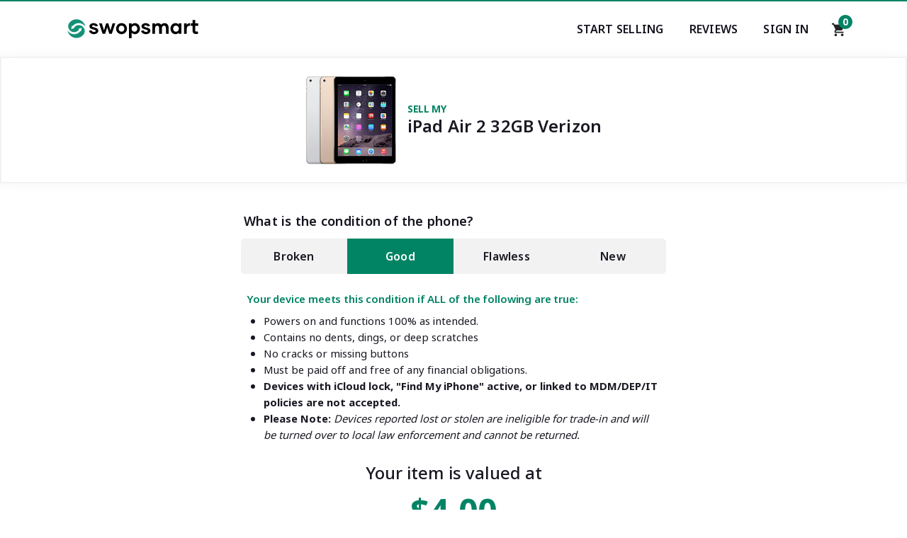

--- FILE ---
content_type: text/html; charset=UTF-8
request_url: https://www.swopsmart.com/sell-apple-ipad-air-2-32gb-verizon
body_size: 11910
content:
<!DOCTYPE html>
<html lang="en">
    <head>
            <title>Sell Apple iPad Air 2 32GB Verizon | Cash for Apple iPad Air 2 32GB Verizon</title>  
        
            <meta name="description" content="Sell your Apple iPad Air 2 32GB Verizon to Swopsmart and get the Most Cash GUARANTEED! Instant Quote. Free Shipping. Top Rated Service."><meta name="msvalidate.01" content="700FC7D2305D3525F302131FFF533636" />
            <meta name="keywords" content="sell Apple iPad Air 2 32GB Verizon, sell my Apple iPad Air 2 32GB Verizon, sell used Apple iPad Air 2 32GB Verizon, swopsmart Apple iPad Air 2 32GB Verizon, sell iphone, sell ipad, sell samsung">
            <meta name="revisit-after" content="3 days">
        
          <!-- Facebook open graph tags -->
          <meta property="og:url" xml:lang="EN" content="//www.facebook.com/swopsmart">
            <meta property="og:type" content="website">
            <meta property="og:site_name" content="Swopsmart.com">
            <meta property="og:title" content="Sell Apple iPad Air 2 32GB Verizon | Cash for Apple iPad Air 2 32GB Verizon">
            <meta property="og:description" content="Sell your Apple iPad Air 2 32GB Verizon to Swopsmart and get the Most Cash GUARANTEED! Instant Quote. Free Shipping. Top Rated Service.">
            <meta property="og:image" content="https://www.swopsmart.com/assets/front/images/ss-og-image.png">

        <!-- twitter summary card -->
            <meta name="twitter:card" content="summary" />
            <meta name="twitter:site" content="@swopsmart" />

        <!-- Favicon -->  
           <link rel="icon" type="image/png" sizes="16x16" href="https://www.swopsmart.com/assets/front/favicon/16x16.png">
            <link rel="icon" type="image/png" sizes="32x32" href="https://www.swopsmart.com/assets/front/favicon/32x32.png">
            <link rel="icon" type="image/png" sizes="192x192" href="https://www.swopsmart.com/assets/front/favicon/192x192.png">
            <link rel="apple-touch-icon" type="image/png" sizes="180x180" href="https://www.swopsmart.com/assets/front/favicon/180x180.png">
        
        <!-- for-mobile-apps -->
            <meta name="viewport" content="width=device-width, initial-scale=1">
            <meta http-equiv="Content-Type" content="text/html; charset=utf-8" />

        
        <!-- Custom ui styles -->
                    <link href="https://cdn.swopsmart.com/assets/front/css/main.min.1292021.css" rel="stylesheet" type="text/css" media="all" />
              

        <!-- Google analytics -->
            <script>
              (function(i,s,o,g,r,a,m){i['GoogleAnalyticsObject']=r;i[r]=i[r]||function(){
              (i[r].q=i[r].q||[]).push(arguments)},i[r].l=1*new Date();a=s.createElement(o),
              m=s.getElementsByTagName(o)[0];a.async=1;a.src=g;m.parentNode.insertBefore(a,m)
              })(window,document,'script','https://www.google-analytics.com/analytics.js','ga');
              ga('create', 'UA-79995837-1', 'auto');
              ga('send', 'pageview');
            </script>
         <!-- Google analytics ends -->


</head>	
<body>

<!--Skips direct to content-->    
<a href="#main-content" class="skip-main">Skip to main content</a>

<!-- Header begins-->
    <header class="global-nav">
        <div class="container">
            <div class="nav-wrapper">
                    <a href="/" class="logo-link"><img src="https://www.swopsmart.com/assets/front/images/ss-logo.svg" class="logo" alt="Swopsmart logo"/></a>
<!-- desktop navigation links-->
                <nav class="desktop">
   
                    <ul class="nav-links">
                   
                        <li ><a href="https://www.swopsmart.com/sell" aria-label="Start selling your electronics">Start Selling</a></li>   
                        <li><a href="https://www.swopsmart.com/reviews">Reviews</a></li>
                        <li>
                            <a href="https://www.swopsmart.com/sign-in">Sign In</a>                                
                           
                        
                        </li>
                    </ul>
                    <div class="nav-cart">
                        <!--Gets items in cart -->
                              
                        <a href="https://www.swopsmart.com/process/cart" aria-label="Shopping cart"><img src="https://cdn.swopsmart.com/assets/front/images/shopping_cart-24px.svg" alt="Shipping cart icon" />
                        <span class="cart-circle" aria-label="0 items in shopping cart">0</span></a>
                    
                        </div>
                </nav>
                    <input class="menu-btn mobile" type="checkbox" id="menu-btn">
                    <label class="menu-icon mobile" for="menu-btn"><span class="nav-icon mobile"></span></label>

<!--mobile navigation links-->
                <nav class="mobile">
                    <div class="top-nav">
                            <ul>
                                <li>
                             
                                    <a href="https://www.swopsmart.com/sign-in"><img src="https://cdn.swopsmart.com/assets/front/images/user.svg" alt="user icon" loading="lazy"> Sign In</a>          
                                </li>
                                <li class="m-nav-phone"><a href="tel:800-707-9043">(800)-707-9043</a></li>
                            </ul>
                        
                            
                            

                    </div>
                        <div class="bottom-nav">
                            <span>Sell your...</span>
                            <ul>
                                
                                <li><a href="https://www.swopsmart.com/sell/iphone" aria-label="Sell your iPhone" >iPhone</a></li>
                                <li><a href="https://www.swopsmart.com/sell/cell-phones/samsung" aria-label="Sell your Samsung">Samsung</a></li>
                                <li><a href="https://www.swopsmart.com/sell/cell-phones" aria-label="Sell your Tablet">Android</a></li>
                                <li><a href="https://www.swopsmart.com/sell/apple-products/headphones" aria-label="Sell your AirPods">AirPods</a></li>
                                <li><a href="https://www.swopsmart.com/sell/tablets" aria-label="Sell your Tablet">Tablet</a></li>
                                <li><a href="https://www.swopsmart.com/sell/ipad" aria-label="Sell your iPad">iPad</a></li>
                                <li><a href="https://www.swopsmart.com/sell" aria-label="Start selling your electronics" >Others</a></li>

                            </ul>
                        
                        </div>
                        
                </nav>

                <div class="nav-cart mobile">
                    <a href="https://www.swopsmart.com/process/cart"><img src="https://cdn.swopsmart.com/assets/front/images/shopping_cart-24px.svg" alt="Shipping cart icon" loading="lazy" />
                    <span class="cart-circle" aria-label="0 items in shopping card">0</span></a>
                
                    </div>
            </div>
        </div>

        
       

    
            
    </header>
<!-- Header ends-->
<main id="main-content">
        <section class="product-landing">
                                <div class="phone-box">
                            <picture>
                              <source srcset="https://cdn.swopsmart.com/assets/uploads/apple-ipad-air-2-wifi.webp" type="image/webp">
                              <source srcset="https://cdn.swopsmart.com/assets/uploads/apple-ipad-air-2-wifi.jpg" type="image/jpeg">
                              <img src="https://cdn.swopsmart.com/assets/uploads/apple-ipad-air-2-wifi.jpg" alt="Apple iPad Air 2" />
                            </picture>
          
                <div class="product-name">
                    <h1><span>Sell My</span>
                    iPad Air 2 32GB Verizon                </h1>
                </div>
                

            </div>

                <div class="tab-container">
         
                    <section class="tab-menu">
                        <p class="tab-header">What is the condition of the phone?</p>
                        <!-- Tab navigation -->
                        <div class="tab-menu-list">
                        <ul role="tab-list">
                            <li role="presentation">
                                <a class="broken" href="#tabs-link-1" role="tab" aria-selected="false">Broken</a>
                            </li>
                            <li role="presentation">
                                <a href="#tabs-link-2" role="tab" aria-selected="true">Good</a>
                            </li>
                            <li role="presentation">
                                <a href="#tabs-link-3" role="tab" aria-selected="false">Flawless</a>
                            </li>
                            <li role="presentation">
                                <a class="new" href="#tabs-link-4" role="tab" aria-selected="false">New</a>
                            </li>

                         
                            
                        </ul>
                       
                        </div>
                        <!-- Tab panel content -->
                        <div class="tab-content">
                        <section id="tabs-link-1" role="tabpanel" aria-hidden="true">
                           
                            <ul>
                                <span>Your device meets this condition if ANY of the following are true:</span>
                                <li>Does not power on</li>
                                <li>Cracked Screen or Body</li>
                                <li>Broken/Defective buttons or parts</li>
                                <li>Not clear for activation</li>
                                <li><b>Devices with iCloud lock, "Find My iPhone" active, or linked to MDM/DEP/IT policies are not accepted.</b></li>                                 <li><b>Please Note:</b><i> Devices reported lost or stolen are ineligible for trade-in and will be turned over to local law enforcement and cannot be returned.</i></li>
                                 <li><b>Please Note:</b><i> Devices missing critical components (LCD, digitizer, motherboard, or logic board) will be recycled and no payment will be issued.</i></li>
                            </ul>

                            <div class="offer-price-container">
                                <span>Your item is valued at</span>
                              
                                <p class="offer-price">
                                $0.00
                                </p>

                                <form action="process/cart" method="post">
                                    <input type="hidden" name="productcarrierid" value="1308">
                                    <input type="hidden" name="productcondition" value="1">
                                    <input type="hidden" name="productofferprice" value="0"> 
                                    <button aria-label="Checkout" class="global--blue-btn">Sell this device</button> 
                                </form>   
                            </div>

                        </section>
                        <section id="tabs-link-2" role="tabpanel" aria-hidden="false">
                            
                                    <ul>
                                        <span>Your device meets this condition if ALL of the following are true:</span>
                                        <li>Powers on and functions 100% as intended.</li>
                                        <li>Contains no dents, dings, or deep scratches</li>
                                        <li>No cracks or missing buttons</li>
                                        <li>Must be paid off and free of any financial obligations.</li>
                                             <li><b>Devices with iCloud lock, "Find My iPhone" active, or linked to MDM/DEP/IT policies are not accepted.</b></li>                                <li><b>Please Note:</b><i> Devices reported lost or stolen are ineligible for trade-in and will be turned over to local law enforcement and cannot be returned.</i></li>
                                    </ul>
                                    <div class="offer-price-container">
                                        <span>Your item is valued at</span>
                                      
                                        <p class="offer-price">
                                            $4.00
                                        </p>


                                        <form action="process/cart" method="post">
                                            <input type="hidden" name="productcarrierid" value="1308">
                                            <input type="hidden" name="productcondition" value="2">
                                            <input type="hidden" name="productofferprice" value="4">    
                                            <button aria-label="Checkout" class="global--blue-btn">Sell this device</button>
                                        </form>
                                    </div>
                        </section>
                        <section id="tabs-link-3" role="tabpanel" aria-hidden="true">
                            
                            <ul>
                                <span>Your device meets this condition if ALL of the following are true:</span>
                                <li>Powers on and functions 100% as intended.</li>
                                <li><b>Device looks brand new with zero signs of use</b></li>
                                <li>Must be paid off and free of any financial obligations.</li>
                                             <li><b>Devices with iCloud lock, "Find My iPhone" active, or linked to MDM/DEP/IT policies are not accepted.</b></li>                                <li><b>Please Note:</b><i> Devices reported lost or stolen are ineligible for trade-in and will be turned over to local law enforcement and cannot be returned.</i></li>
                                    </ul>
                            </ul>
                            <div class="offer-price-container">
                                <span>Your item is valued at</span>
                              
                                <p class="offer-price">

                                    $6.00
                                </p>
                                <form action="process/cart" method="post">
                                    <input type="hidden" name="productcarrierid" value="1308">
                                    <input type="hidden" name="productcondition" value="3">
                                    <input type="hidden" name="productofferprice" value="6">
                                    <button aria-label="Checkout" class="global--blue-btn">Sell this device</button>
                                </form> 
                            </div>
                        </section>
                        <section id="tabs-link-4" role="tabpanel" aria-hidden="true">
                            <p style="background-color:#fff3cd; color:#b94a48; font-size:14px; font-weight:bold; border:1px solid #f0ad4e; padding:10px; border-radius:4px;">
                            <b>PLEASE NOTE:</b> To minimize fraud, payment for <span style="text-decoration:underline;">NEW</span> devices can <u>only</u> be made via <b>PayPal</b>.
                            </p>
                            <ul>
                                <span>Your device meets this condition if ALL of the following are true:</span>
                                <li><b>Device must be sealed inside original box</b></li>
                                <li>All original accessories must be included</li>
                                <li>Plastic film must be present</li>
                                <li>Must be paid off and free of any financial obligations.</li>
                                                        <li><b>Devices with iCloud lock, "Find My iPhone" active, or linked to MDM/DEP/IT policies are not accepted.</b></li>                                <li><b>Please Note:</b><i> Devices reported lost or stolen are ineligible for trade-in and will be turned over to local law enforcement and cannot be returned.</i></li>
                            </ul>
                            <div class="offer-price-container">
                                <span>Your item is valued at</span>
                              
                                <p class="offer-price">
                                                                        $32.00
                               </p>
                                <form action="process/cart" method="post">
                                    <input type="hidden" name="productcarrierid" value="1308">
                                    <input type="hidden" name="productcondition" value="4">
                                    <input type="hidden" name="productofferprice" value="32"> 
                                    <button aria-label="Checkout" class="global--blue-btn">Sell this device</button>
                                </form>
                            </div>
                        </section>
                        
                    </section>

                  
                </div> <!--Tabs container ends-->
        </section>

        <!--Trust section-->

            <section class="trust white-bg padding-top-reset">
                <div class="container">
                    <h3 class="trust__sub-title global--sub-title">#1 Trusted Buyback Company</h3>
                    <h2 class="trust__sub-title global--main-title">Simply the Best...</h2>
                    
                    <div class="trust_badge-container">
                        
                    <a target="_blank" href="https://www.trustpilot.com/review/swopsmart.com" aria-label="Trust pilot reviews for Swopsmart"><img src="/assets/front/images/trustpilot.svg" alt="trustpilot badge" loading="lazy" /></a>
                                
                    <a target="_blank" href="https://www.bbb.org/us/ny/jackson-hts/profile/ecommerce/swopsmart-llc-0121-164617" aria-label="Better Business Bureau profile"><img src="/assets/front/images/bbb-badge-vertical.png" alt="Better business Bureau badge" loading="lazy" /></a>
                    <a target="_blank" href="https://www.shopperapproved.com/reviews/swopsmart.com/" aria-label="Shopper approved reviews for Swopsmart"><img src="/assets/front/images/shopperapproved.svg" alt="Shopperapproved badge" loading="lazy" /></a>


                    </div>
                </div>

            </section>
        <!--Trust section ends-->
                      
        <!--Accordion section-->
       
            <section class="faq gray-bg">
                <div class="container">
                    <h3 class="faq__sub-title global--sub-title center-text">FAQ<span style="text-transform: lowercase;">s</span></h3>
                    <h2 class="faq__sub-title global--main-title center-text">Popular Questions</h2>
                <div class="faq__container" style="background: #fafbfc;">
                <dl class="accordion">
        
                    <dt>How do I sell my iPad Air 2 32GB Verizon?</dt>
                    <dd class="global--body-text">
                      <p>Selling your iPad Air 2 32GB Verizon with Swopsmart's buyback program is fast and easy. <br><br>
        
                        <ol>
                            <li>Get a FREE instant valuation. No auctions or fees.</li>
                            <li>Pack your iPad Air 2 32GB Verizon into a box and ship it for FREE.</li>
                            <li>Get paid the same day the phone is received at our warehouse. </li>
                         
                        </ol>
            
                        
                    </p>
                    </dd>
                    <dt>Why should I sell to Swopsmart?</dt>
                    <dd class="global--body-text">
                      <p>We are the fastest growing cell phone buyback company in the US with an A+ accreditation rating by the Better Business Bureau. Here are a few reasons why our customer's love us:<br><br>
                        <ul>
                            <li>We pay up to 33% more than carrier buyback programs for any used cell phones.</li>
                            <li>It’s completely FREE! No auctions, no fees, no hassle!</li>
                            <li>We’ll pay the same day your item arrives at our warehouse.</li>
                            <li>We remove all personal data from your device to Department of Defense standards so your security is never compromised.</li>
                         
                        </ul>
        
        
                      </p>
                      
                    </dd>

                    <dt>What happens after I ship?</dt>
                    <dd class="global--body-text">
                      <p>You can track the progress of your package using the tracking number on the label or via your account. Once we receive your package, it gets scanned into our system before day's end. This initiates our notification system which will keep you posted throughout the process via email and SMS (if selected). </p>
                    </dd>
                    
                
        
                    <dt>Does Swopsmart cover shipping fees?</dt>
                    <dd class="global--body-text">
                      <p>Shipping is 100% FREE. Our platform will automatically provide you a USPS pre-paid shipping label upon completion of your order.</p>
                    </dd>
                    
                    <dt>How do I get paid?</dt>
                    <dd class="global--body-text">
                      <p>We currently offer two methods of payment - Check or PayPal™. You'll be asked to indicate your preference during check out.<br><br>
                        Your payment will be sent the same day we receive and inspect your item(s).
                    </p>
        
        
                    </dd>
            
                    
                    
                    
               
                
                </dl>
            
                
            </div>
        </div><!--Container closing tags-->
              </section>
            
            
            
            <!-- JS -->
            <script>
                var ia = {
              aria: {},
              instances: []
            };
            
            (function() {
              "use strict";
            
              ia.aria.Accordion = function(el, index) {
                this.id = 'accordion-' + index;
                this.el = el;
                this.initialize();
              }
            
              ia.aria.Accordion.prototype = {
            
                tabs: [],
                panels: [],
            
                initialize: function() {
                  this.el.setAttribute('id', this.id);
                  this.el.setAttribute('role', 'tablist');
                  this.el.setAttribute('aria-multiselectable', 'true');
                  
                  this.panels = [].slice.call( this.el.getElementsByTagName('dd') );
                  
                  this.panels.map( function( panel, i ){
                    panel.setAttribute('id', this.id + "-panel-" + i);
                    panel.setAttribute('role', 'tabpanel');
                    panel.setAttribute('aria-labeledby', this.id + "-tab-" + i);
                    panel.setAttribute('aria-hidden', 'true');
                    panel.addEventListener( 'keydown', this.onPanelKeydown.bind(this), true ); 
                  }, this );
            
                  this.tabs = [].slice.call( this.el.getElementsByTagName('dt') );
                  this.tabs.map( function( tab, i ){
                    tab.setAttribute('role', 'tab');
                    tab.setAttribute('id', this.id + "-tab-" + i);
                    tab.setAttribute('aria-controls', this.id + "-panel-" + i);
                    tab.setAttribute('aria-expanded', false);
                    tab.setAttribute('aria-selected', false);
                    tab.setAttribute('tabindex', i === 0 ? '0' : '-1');
                    tab.addEventListener('click', this.onTabClick.bind(this));
                    tab.addEventListener('keydown', this.onTabKeydown.bind(this));
                  }, this );
                },
            
                getPanel: function(tab) {
                  return document.getElementById(tab.getAttribute('aria-controls'));
                },
            
                select: function(tab) {
                  this.deselectAll();
                  tab.setAttribute('aria-selected', 'true');
                  tab.setAttribute('tabindex', '0');
                  tab.focus();
                },
            
                deselectAll: function() {
                  this.tabs.map(function(tab, i){
                    tab.setAttribute('aria-selected', 'false');
                    tab.setAttribute('tabindex', '-1');
                  }, this );
                },
            
                show: function(tab) {
                  this.getPanel(tab).setAttribute('aria-hidden', 'false');
                  tab.setAttribute('aria-expanded', 'true');
                },
            
                hide: function(tab) {
                  this.getPanel(tab).setAttribute('aria-hidden', 'true');
                  tab.setAttribute('aria-expanded', 'false');
                },
            
                hideAll: function() {
                  this.tabs.map(function(tab){
                    this.hide(tab);
                  }, this);
                },
            
                getNextTab: function(tab) {
                  var next = tab.nextSibling;
                  if (next === null) {
                    return this.tabs[0];
                  } else if (next.tagName === 'DT') {
                    return next;
                  } else {
                    return this.getNextTab(next);
                  }
                },
            
                getPrevTab: function(tab) {
                  var next = tab.previousSibling;
                  if (next === null) {
                    return this.tabs[this.tabs.length - 1];
                  } else if (next.tagName === 'DT') {
                    return next;
                  } else {
                    return this.getPrevTab(next);
                  }
                },
            
                onTabClick: function(e) {
                  var showTab = e.target.getAttribute('aria-expanded') !== 'true';
                  this.hideAll();
                  if (showTab) {
                    this.show(e.target);
                  }
                },
            
                onTabKeydown: function(e) {
                  switch (e.which) {
                    case 13: // ENTER
                    case 32: // SPACE
                      e.preventDefault();
                      e.stopPropagation();
                      var showTab = e.target.getAttribute('aria-expanded') !== 'true';
                      this.hideAll();
                      if (showTab) {
                        this.show(e.target);
                      }
                      break;
                    case 37: // LEFT
                    case 38: // UP
                      e.preventDefault();
                      e.stopPropagation();
                      this.select(this.getPrevTab(e.target));
                      break;
                    case 39: // RIGHT
                    case 40: // DOWN
                      e.preventDefault();
                      e.stopPropagation();
                      this.select(this.getNextTab(e.target));
                      break;
                    case 35: // END
                      e.preventDefault();
                      e.stopPropagation();
                      this.select(this.tabs[this.tabs - 1]);
                      break;
                    case 36: // HOME
                      e.preventDefault();
                      e.stopPropagation();
                      this.select(this.tabs[0]);
                      break;
                  }
                },
            
                onPanelKeydown: function(e) {
                  if ( e.ctrlKey || e.metaKey ) {
                    switch (e.which) {
                      case 38: // UP
                        e.preventDefault();
                        e.stopPropagation();
                        if( e.currentTarget ){
                          this.select(this.getPrevTab(e.currentTarget)) ; 
                        }
                        break;
                      case 40: // PAGE DOWN
                        e.preventDefault();
                        e.stopPropagation();
                        if( e.currentTarget ){ 
                          this.select(this.getNextTab(e.currentTarget)) ; 
                        }
                        break;
                    }
                  }
                }
              };
            
              window.addEventListener('load', function() {
                var accordions = document.getElementsByClassName('accordion');
                for (var i = 0; i < accordions.length; i++) {
                  ia.instances[ia.instances.length] = new ia.aria.Accordion(accordions[i], i);
                }
              });
            })();
            </script>
            <!--JS END-->
            
            <!--Accordion section ends-->
     

    </section>
<!--Javascript for tabs-->
    <script>

        (function() {
           "use strict";
           
           var tabBtns = document.querySelectorAll("[role='tab']"),
               target,
               navSiblings,
               tabPanelSiblings,
               tabPanelShow;
        
           [].forEach.call(tabBtns, function(tabBtn) {
              tabBtn.addEventListener('click', function(e) {
                 e.preventDefault();
                 
                 //$(this)
                 target = e.target;
                 
                 //$(this).attr("aria-selected", "true");
                 target.setAttribute("aria-selected", true);
                 
                 //$(this).parent().siblings().children().attr("aria-selected", "false");
                 navSiblings = getSiblings(target.parentNode.parentNode.firstElementChild, target.parentNode);
                 [].forEach.call(navSiblings, function(navSibling) {
                    navSibling.firstElementChild.setAttribute("aria-selected", false);
                 });
                 
                 //var tabpanelShow = $(this).attr("href");
                 //$(tabpanelShow).attr("aria-hidden", "false");
                 tabPanelShow = target.getAttribute("href").substring(1);
                 tabPanelShow = document.getElementById(tabPanelShow);
                 tabPanelShow.setAttribute("aria-hidden", false);
                 
                 //$(tabpanelShow).siblings().attr("aria-hidden", "true");
                 tabPanelSiblings = getSiblings(tabPanelShow.parentNode.firstElementChild, tabPanelShow);
                 [].forEach.call(tabPanelSiblings, function(tabPanelSibling) {
                    tabPanelSibling.setAttribute("aria-hidden", true);
                 });
              });
           });
        }());
        
        //Jquery function siblings()
        function getSiblings( n, elem ) {
           var r = [];
           for ( ; n; n = n.nextSibling ) {
              if ( n.nodeType === 1 && n !== elem ) {
                 r.push( n );
              }
           }
           return r;
        }
                 </script>

                 <!--Javascript ends-->
              

    </main>

             <script type="application/ld+json">
                            {
                              "@context": "https://schema.org",
                              "@type": "BreadcrumbList",
                              "itemListElement": [{
                                "@type": "ListItem",
                                "position": 1,
                                "item": {
                                  "@id": "//www.swopsmart.com/",
                                  "name": "Home"
                                  }
                              },{
                                "@type": "ListItem",
                                "position": 2,
                                "item": {
                                  "@id": "//www.swopsmart.com/sell",
                                  "name": "Sell"
                                  }
                                },{
                                "@type": "ListItem",
                                "position": 3,
                                "item": {
                                  "@id": "//www.swopsmart.com/sell/ipad",
                                  "name": "iPad"
                                  }
                              },{
                                "@type": "ListItem",
                                "position": 4,
                                "item": {
                                  "@id": "//www.swopsmart.com/sell/ipad/apple-ipad-air-2",
                                  "name": "Apple iPad Air 2"
                                  }
                              },{
                                "@type": "ListItem",
                                "position": 5,
                                "item": {
                                  "@id": "//www.swopsmart.com/sell/ipad/apple-ipad-air-2/verizon",
                                  "name": "Verizon"
                                  }
                              },{
                                "@type": "ListItem",
                                "position": 6,
                                "item": {
                                  "@id": "//www.swopsmart.com/sell-apple-ipad-air-2-32gb-verizon",
                                  "name": "Apple iPad Air 2  Verizon"
                                  }
                              }]
                            }
            </script>
            
            
<script type="application/ld+json">
{
  "@context": "http://schema.org",
  "@type": "Product",
  "aggregateRating": {
    "@type": "AggregateRating",
    "ratingValue": "4.9",
    "reviewCount": "321"
  },
  "description": "Sell your Apple iPad Air 2 32GB Verizon to Swopsmart and get the Most Cash GUARANTEED! Instant Quote. Free Shipping. Top Rated Service.",
  "name": "iPad Air 2 32GB Verizon",
  "image": "https://www.swopsmart.com//assets/uploads/apple-ipad-air-2-wifi.jpg",
  "brand": "Apple",
  "sku": "012313080",
  "mpn": "0913080",
  "offers": [
    {
      "@type": "Offer",
      "price": "32",
      "priceCurrency": "USD",
      "itemCondition": "https://schema.org/NewCondition",
      "availability": "https://schema.org/InStock",
      "description": "Trade-in offer for a new condition item",
      "seller": {
        "@type": "Organization",
        "name": "Swopsmart"
      }
    },
    {
      "@type": "Offer",
      "price": "6",
      "priceCurrency": "USD",
      "itemCondition": "https://schema.org/UsedCondition",
      "availability": "https://schema.org/InStock",
      "description": "Trade-in offer for a used condition item",
      "seller": {
        "@type": "Organization",
        "name": "Swopsmart"
      }
    },
    {
      "@type": "Offer",
      "price": "6",
      "priceCurrency": "USD",
      "itemCondition": "https://schema.org/RefurbishedCondition",
      "availability": "https://schema.org/InStock",
      "description": "Trade-in offer for a refurbished condition item",
      "seller": {
        "@type": "Organization",
        "name": "Swopsmart"
      }
    }
  ],
  "review": [
    {
      "@type": "Review",
      "author": "Beth",
      "datePublished": "2024-19-24",
      "description": "Easy all-around experience. Printed label dropped it at USPS. They sent me an email to confirm receipt and then later another email to confirm the payment they sent to my PayPal.",
      "name": "Beth",
      "reviewRating": {
        "@type": "Rating",
        "bestRating": "5",
        "ratingValue": "5",
        "worstRating": "1"
      }
    }
    ]
  }
</script><!--Footer begins-->
<footer>
        <div class="container">
            <div class="global-footer-top">

                <div class="subscribe">
                    <h3 class="subscribe__title footer--title">Subscribe</h3>
                  
                        <form class="subscribe__form" id="nlSubscribe" >
                            <input type="email" aria-label="Subscribe email" placeholder="Enter your email" class="nlEmail" required="">
                            <button type="submit">GO!</button>
                        </form>
                    
                    <p class="subscribe__form-text">Sign up to receive offers</p>
                   
                    <img src="/assets/front/images/ss-logo-white.svg" style="width: 100px;padding: 1.5rem 0;" class="subscribe__logo" alt="Swopsmart logo" />
                    
                    <p class="subscribe__say-hello">Say hello</p>
                    <a class="subscribe__contact" href="tel:800-707-9043">(800)-707-9043</a>
                    

                </div>
                <div class="pop-search">  
                    <h3 class="pop-search__title footer--title">POPULAR SEARCHES</h3>
                    <ul class="pop-search__list">
                        <li class="pop-search__item"><a href="https://www.swopsmart.com/sell/iphone">Sell iPhone</a></li>
                        <li class="pop-search__item"><a href="https://www.swopsmart.com/sell/ipad">Sell iPad</a></li>
                        <li class="pop-search__item"><a href="https://www.swopsmart.com/sell/ipod">Sell iPod</a></li>
                        <li class="pop-search__item"><a href="https://www.swopsmart.com/sell/tablets">Sell Tablet</a></li>
                        <li class="pop-search__item"><a href="https://www.swopsmart.com/sell/cell-phones/samsung">Sell Samsung</a></li>
                        <li class="pop-search__item"><a href="https://www.swopsmart.com/sell/cell-phones">Sell Cell Phone</a></li>
                        
                        
                        
                    </ul>


                </div>

                <div class="resources">
                    <h3 class="resources__title footer--title">Resources</h3>
                    <ul class="resources__list">
                        <li class="resources__item"><a href="https://www.swopsmart.com/check-esn">Check IMEI/ESN</a></li>
                        <li class="resources__item"><a href="https://www.swopsmart.com/check-verizon-esn">Check Verizon ESN</a></li>
                        <li class="resources__item"><a href="https://www.swopsmart.com/check-att-imei">Check AT&T IMEI</a></li>
                        <li class="resources__item"><a href="https://www.swopsmart.com/check-tmobile-imei">Check T-Mobile IMEI</a></li>
                        <li class="resources__item"><a href="https://www.swopsmart.com/check-cricket-imei">Check Cricket IMEI</a></li>
                        
                    </ul>

                </div>
                <div class="support">
                    <h3 class="support__title footer--title">Support</h3>
                    <ul class="support__list">
                        <li class="support__item"><a href="https://www.swopsmart.com/contact-us">Contact Us</a></li>
                        <li class="support__item"><a href="https://www.swopsmart.com/track-order">Track My Order</a></li>
                        <li class="support__item"><a href="https://www.swopsmart.com/support/faq">FAQs</a></li> 
                        <li class="support__item"><a href="https://www.swopsmart.com/blog">Blog</a></li> 
                    </ul>

                </div>
                <div class="about">
                    <h3 class="about__title footer--title">About SWOPSMART</h3>
                    <ul class="about__list">
                        <li class="about__item"><a href="https://www.swopsmart.com/about-us">About Us</a></li>
                        <li class="about__item"><a href="https://www.swopsmart.com/how-it-works">How it Works</a></li>
                        <li class="support__item"><a href="https://www.swopsmart.com/scholarship">Scholarship</a></li>
                        <li class="about__item"><a href="https://www.swopsmart.com/privacy">Privacy Policy</a></li>
                        <li class="about__item"><a href="https://www.swopsmart.com/terms-and-condition">Terms & Condition</a></li>
 
                    </ul>

                </div>
            </div>

 <!--Bottom part -- copyright and social-->          
             <div class="global-footer-bottom">
                <div class="copyright">
                    <ul class="copyright__list">
                        <li class="copyright__item">© 2020 Swopsmart, LLC. All rights reserved.</li>
                        <li class="copyright__item">Brands and Trademarks found on swopsmart.com are property of their respective owners.</li>
                    </ul>

                </div>
                <div class="social">
                    <ul class="social__list">

                        <li class="social__item"> <a href="https://www.youtube.com/c/Swopsmart"> <img src="[data-uri]" alt="youtube icon" /> </a> </li>

                        <li class="social__item"> <a href="https://www.twitter.com/swopsmart"> <img src="[data-uri]" alt="twitter icon" /> </a> </li>

                        <li class="social__item"> <a href="https://www.instagram.com/swopsmart"> <img src="[data-uri]" alt="instagram icon" /> </a> </li>
                        <li class="social__item"> <a href="https://www.facebook.com/swopsmart"> <img src="[data-uri]" alt="facebook icon" /> </a> </li>
                        

                    </ul>
                </div>
            </div>


        </div>

   

    </footer>
<!--Footer Ends-->
 <!--Subscribe modal--> 
      
 <div class="modal" id="subscribe">
    <div class="inner-modal">
        
        <span class="subscribe-response">Thanks!</span>
        <p>You have been added to our list</p>
        <button class="close" id="closeSubscribeModal"><img alt="close button" src="[data-uri]" /></button>
    </div>
</div>
<!--Subscribe modal ends--> 

</body>
</html>

<script>

document.getElementById("nlSubscribe").addEventListener("submit", submitSubscribe);

function submitSubscribe() {
    event.preventDefault();
    let userEmail = document.getElementsByClassName("nlEmail");
    userEmail = userEmail[0].value;
    
    
    //POST request
    var httpRequest = new XMLHttpRequest();
    httpRequest.onreadystatechange = function (data) {
       
        let response = httpRequest.response;
        response = JSON.parse(response);
        openModal();
    }
    httpRequest.open('POST', 'https://www.swopsmart.com/Front/subscribe', true);
    httpRequest.setRequestHeader('Content-Type', 'application/x-www-form-urlencoded');
    
    httpRequest.send('email=' + encodeURIComponent(userEmail))

}
        


</script>

<!--Subscribe javascript -->

<script>
  const  emailInput = document.querySelector(".nlEmail"),
  modal = document.querySelector("#subscribe"),
      closeButton = document.querySelector("#closeSubscribeModal");

// If there is a modal button, open the modal when it's clicked
// and close it if someone clicks the close button, or if they
// hit escape

  function openModal() {
    fadeIn(modal);
    closeButton.addEventListener("click", () => closeModal());
    document.onkeydown = (e) => {
    if (e.keyCode == 27) {
      // keyCode 27 is esc
      closeModal();
    }
  };

  };
  
  function closeModal() {
    emailInput.value = '';
    emailInput.blur();
    emailInput.style.outline = '2px solid #223260';      
    fadeOut(modal);

    
    
  };
  
  function fadeOut(element) {
    var opacity = 1;
    function decrease() {
      opacity -= 0.05;
      if (opacity <=0) {
        //complete
        element.style.opacity = 0;
        element.classList.remove('is-open'); 
        return true;
      }
      element.style.opacity = opacity;
      requestAnimationFrame(decrease);
    }
    decrease();
  };
  
  function fadeIn(element) {
    var opacity = 0;
    element.classList.add('is-open');
    function increase() {
      opacity += 0.05;
      if (opacity >=1) {
        //complete
        element.style.opacity = 1;
        return true;
      }
      element.style.opacity = opacity;
      requestAnimationFrame(increase);
    }
    increase();
  };



</script>

